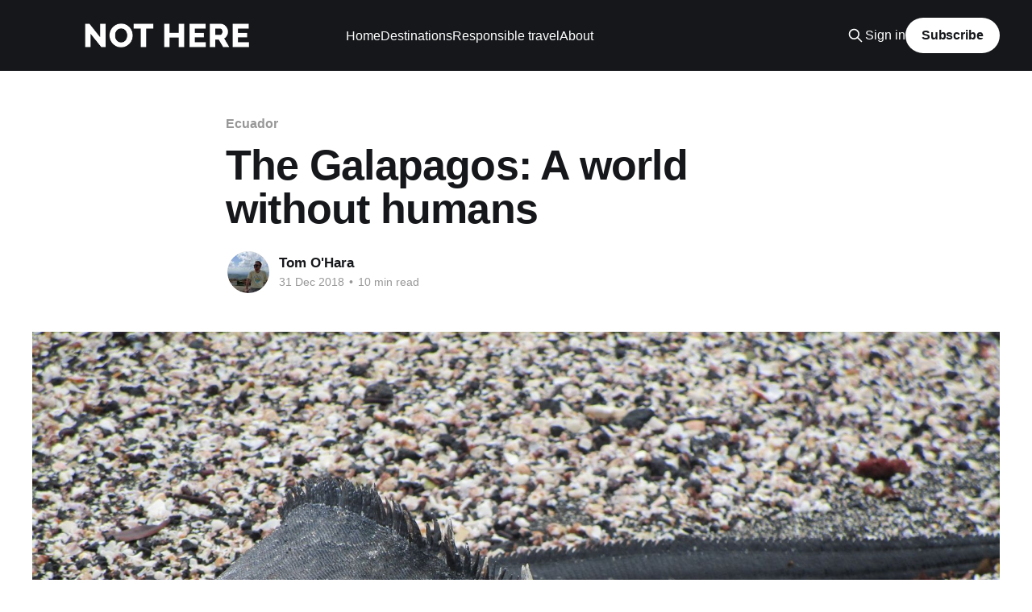

--- FILE ---
content_type: text/html; charset=utf-8
request_url: https://www.nothere.co.uk/galapagos/
body_size: 12101
content:
<!DOCTYPE html>
<html lang="en">
<head>

    <title>The Galapagos: A world without humans | Not Here travel blog</title>
    <meta charset="utf-8" />
    <meta http-equiv="X-UA-Compatible" content="IE=edge" />
    <meta name="HandheldFriendly" content="True" />
    <meta name="viewport" content="width=device-width, initial-scale=1.0" />
    
    <link rel="preload" as="style" href="https://www.nothere.co.uk/assets/built/screen.css?v=a82b7d2269" />
    <link rel="preload" as="script" href="https://www.nothere.co.uk/assets/built/casper.js?v=a82b7d2269" />

    <link rel="stylesheet" type="text/css" href="https://www.nothere.co.uk/assets/built/screen.css?v=a82b7d2269" />

    <meta name="description" content="We took an incredible trip to the western Galapagos islands, where we encountered marine iguanas, giant tortoises, penguins and more.">
    <link rel="icon" href="https://www.nothere.co.uk/content/images/size/w256h256/2018/08/not-here-logo-ghost.png" type="image/png">
    <link rel="canonical" href="https://www.nothere.co.uk/galapagos/">
    <meta name="referrer" content="no-referrer-when-downgrade">
    
    <meta property="og:site_name" content="Not Here">
    <meta property="og:type" content="article">
    <meta property="og:title" content="The Galapagos: A world without humans | Not Here travel blog">
    <meta property="og:description" content="We took an incredible trip to the western Galapagos islands, where we encountered marine iguanas, giant tortoises, penguins and more.">
    <meta property="og:url" content="https://www.nothere.co.uk/galapagos/">
    <meta property="og:image" content="https://www.nothere.co.uk/content/images/size/w1200/2018/12/2018-11-27_00-18-30_780-3.jpg">
    <meta property="article:published_time" content="2018-12-31T16:30:37.000Z">
    <meta property="article:modified_time" content="2025-07-30T10:23:22.000Z">
    <meta property="article:tag" content="Ecuador">
    
    <meta property="article:publisher" content="https://www.facebook.com/NotHereTravel">
    <meta name="twitter:card" content="summary_large_image">
    <meta name="twitter:title" content="The Galapagos: A world without humans | Not Here travel blog">
    <meta name="twitter:description" content="We took an incredible trip to the western Galapagos islands, where we encountered marine iguanas, giant tortoises, penguins and more.">
    <meta name="twitter:url" content="https://www.nothere.co.uk/galapagos/">
    <meta name="twitter:image" content="https://www.nothere.co.uk/content/images/size/w1200/2018/12/2018-11-27_00-18-30_780-3.jpg">
    <meta name="twitter:label1" content="Written by">
    <meta name="twitter:data1" content="Tom O&#x27;Hara">
    <meta name="twitter:label2" content="Filed under">
    <meta name="twitter:data2" content="Ecuador">
    <meta property="og:image:width" content="1200">
    <meta property="og:image:height" content="900">
    
    <script type="application/ld+json">
{
    "@context": "https://schema.org",
    "@type": "Article",
    "publisher": {
        "@type": "Organization",
        "name": "Not Here",
        "url": "https://www.nothere.co.uk/",
        "logo": {
            "@type": "ImageObject",
            "url": "https://www.nothere.co.uk/content/images/2018/08/not-here-logo-2018-1.png"
        }
    },
    "author": {
        "@type": "Person",
        "name": "Tom O&#x27;Hara",
        "image": {
            "@type": "ImageObject",
            "url": "https://www.nothere.co.uk/content/images/size/w1200/2018/08/tom-albania.jpg",
            "width": 1200,
            "height": 900
        },
        "url": "https://www.nothere.co.uk/author/tom/",
        "sameAs": []
    },
    "headline": "The Galapagos: A world without humans | Not Here travel blog",
    "url": "https://www.nothere.co.uk/galapagos/",
    "datePublished": "2018-12-31T16:30:37.000Z",
    "dateModified": "2025-07-30T10:23:22.000Z",
    "image": {
        "@type": "ImageObject",
        "url": "https://www.nothere.co.uk/content/images/size/w1200/2018/12/2018-11-27_00-18-30_780-3.jpg",
        "width": 1200,
        "height": 900
    },
    "keywords": "Ecuador",
    "description": "November was the most action-packed month of our trip to South America, with one unforgettable experience after another.\n\nWe journeyed deep into the Amazon rainforest; we hiked the Inca Trail to Machu Picchu; and, to top it all, we spent a week on board an amazing cruise around the Galapagos islands.\n\n\nSan Cristóbal\n\nIt was obvious from the moment we arrived in Puerto Baquerizo Moreno that we were somewhere very special. This little town sits on the southwest coast of San Cristóbal, one of just ",
    "mainEntityOfPage": "https://www.nothere.co.uk/galapagos/"
}
    </script>

    <meta name="generator" content="Ghost 6.13">
    <link rel="alternate" type="application/rss+xml" title="Not Here" href="https://www.nothere.co.uk/rss/">
    <script defer src="https://cdn.jsdelivr.net/ghost/portal@~2.56/umd/portal.min.js" data-i18n="true" data-ghost="https://www.nothere.co.uk/" data-key="e8c7e91f35ac0662e2ee0bbf37" data-api="https://not-here.ghost.io/ghost/api/content/" data-locale="en" crossorigin="anonymous"></script><style id="gh-members-styles">.gh-post-upgrade-cta-content,
.gh-post-upgrade-cta {
    display: flex;
    flex-direction: column;
    align-items: center;
    font-family: -apple-system, BlinkMacSystemFont, 'Segoe UI', Roboto, Oxygen, Ubuntu, Cantarell, 'Open Sans', 'Helvetica Neue', sans-serif;
    text-align: center;
    width: 100%;
    color: #ffffff;
    font-size: 16px;
}

.gh-post-upgrade-cta-content {
    border-radius: 8px;
    padding: 40px 4vw;
}

.gh-post-upgrade-cta h2 {
    color: #ffffff;
    font-size: 28px;
    letter-spacing: -0.2px;
    margin: 0;
    padding: 0;
}

.gh-post-upgrade-cta p {
    margin: 20px 0 0;
    padding: 0;
}

.gh-post-upgrade-cta small {
    font-size: 16px;
    letter-spacing: -0.2px;
}

.gh-post-upgrade-cta a {
    color: #ffffff;
    cursor: pointer;
    font-weight: 500;
    box-shadow: none;
    text-decoration: underline;
}

.gh-post-upgrade-cta a:hover {
    color: #ffffff;
    opacity: 0.8;
    box-shadow: none;
    text-decoration: underline;
}

.gh-post-upgrade-cta a.gh-btn {
    display: block;
    background: #ffffff;
    text-decoration: none;
    margin: 28px 0 0;
    padding: 8px 18px;
    border-radius: 4px;
    font-size: 16px;
    font-weight: 600;
}

.gh-post-upgrade-cta a.gh-btn:hover {
    opacity: 0.92;
}</style>
    <script defer src="https://cdn.jsdelivr.net/ghost/sodo-search@~1.8/umd/sodo-search.min.js" data-key="e8c7e91f35ac0662e2ee0bbf37" data-styles="https://cdn.jsdelivr.net/ghost/sodo-search@~1.8/umd/main.css" data-sodo-search="https://not-here.ghost.io/" data-locale="en" crossorigin="anonymous"></script>
    
    <link href="https://www.nothere.co.uk/webmentions/receive/" rel="webmention">
    <script defer src="/public/cards.min.js?v=a82b7d2269"></script>
    <link rel="stylesheet" type="text/css" href="/public/cards.min.css?v=a82b7d2269">
    <script defer src="/public/comment-counts.min.js?v=a82b7d2269" data-ghost-comments-counts-api="https://www.nothere.co.uk/members/api/comments/counts/"></script>
    <script defer src="/public/member-attribution.min.js?v=a82b7d2269"></script><style>:root {--ghost-accent-color: #15171A;}</style>
    <script>
  (function(i,s,o,g,r,a,m){i['GoogleAnalyticsObject']=r;i[r]=i[r]||function(){
  (i[r].q=i[r].q||[]).push(arguments)},i[r].l=1*new Date();a=s.createElement(o),
  m=s.getElementsByTagName(o)[0];a.async=1;a.src=g;m.parentNode.insertBefore(a,m)
  })(window,document,'script','https://www.google-analytics.com/analytics.js','ga');

  ga('create', 'UA-61282691-1', 'auto');
  ga('send', 'pageview');

</script>

</head>
<body class="post-template tag-ecuador is-head-left-logo has-cover">
<div class="viewport">

    <header id="gh-head" class="gh-head outer">
        <div class="gh-head-inner inner">
            <div class="gh-head-brand">
                <a class="gh-head-logo" href="https://www.nothere.co.uk">
                        <img src="https://www.nothere.co.uk/content/images/2018/08/not-here-logo-2018-1.png" alt="Not Here">
                </a>
                <button class="gh-search gh-icon-btn" aria-label="Search this site" data-ghost-search><svg xmlns="http://www.w3.org/2000/svg" fill="none" viewBox="0 0 24 24" stroke="currentColor" stroke-width="2" width="20" height="20"><path stroke-linecap="round" stroke-linejoin="round" d="M21 21l-6-6m2-5a7 7 0 11-14 0 7 7 0 0114 0z"></path></svg></button>
                <button class="gh-burger" aria-label="Main Menu"></button>
            </div>

            <nav class="gh-head-menu">
                <ul class="nav">
    <li class="nav-home"><a href="https://www.nothere.co.uk/">Home</a></li>
    <li class="nav-destinations"><a href="https://www.nothere.co.uk/destinations/">Destinations</a></li>
    <li class="nav-responsible-travel"><a href="https://www.nothere.co.uk/tag/responsible-travel/">Responsible travel</a></li>
    <li class="nav-about"><a href="https://www.nothere.co.uk/about/">About</a></li>
</ul>

            </nav>

            <div class="gh-head-actions">
                    <button class="gh-search gh-icon-btn" aria-label="Search this site" data-ghost-search><svg xmlns="http://www.w3.org/2000/svg" fill="none" viewBox="0 0 24 24" stroke="currentColor" stroke-width="2" width="20" height="20"><path stroke-linecap="round" stroke-linejoin="round" d="M21 21l-6-6m2-5a7 7 0 11-14 0 7 7 0 0114 0z"></path></svg></button>
                    <div class="gh-head-members">
                                <a class="gh-head-link" href="#/portal/signin" data-portal="signin">Sign in</a>
                                <a class="gh-head-button" href="#/portal/signup" data-portal="signup">Subscribe</a>
                    </div>
            </div>
        </div>
    </header>

    <div class="site-content">
        



<main id="site-main" class="site-main">
<article class="article post tag-ecuador ">

    <header class="article-header gh-canvas">

        <div class="article-tag post-card-tags">
                <span class="post-card-primary-tag">
                    <a href="/tag/ecuador/">Ecuador</a>
                </span>
        </div>

        <h1 class="article-title">The Galapagos: A world without humans</h1>


        <div class="article-byline">
        <section class="article-byline-content">

            <ul class="author-list instapaper_ignore">
                <li class="author-list-item">
                    <a href="/author/tom/" class="author-avatar" aria-label="Read more of Tom O&#x27;Hara">
                        <img class="author-profile-image" src="/content/images/size/w100/2018/08/tom-albania.jpg" alt="Tom O&#x27;Hara" />
                    </a>
                </li>
            </ul>

            <div class="article-byline-meta">
                <h4 class="author-name"><a href="/author/tom/">Tom O&#x27;Hara</a></h4>
                <div class="byline-meta-content">
                    <time class="byline-meta-date" datetime="2018-12-31">31 Dec 2018</time>
                        <span class="byline-reading-time"><span class="bull">&bull;</span> 10 min read</span>
                </div>
            </div>

        </section>
        </div>

            <figure class="article-image">
                <img
                    srcset="/content/images/size/w300/2018/12/2018-11-27_00-18-30_780-3.jpg 300w,
                            /content/images/size/w600/2018/12/2018-11-27_00-18-30_780-3.jpg 600w,
                            /content/images/size/w1000/2018/12/2018-11-27_00-18-30_780-3.jpg 1000w,
                            /content/images/size/w2000/2018/12/2018-11-27_00-18-30_780-3.jpg 2000w"
                    sizes="(min-width: 1400px) 1400px, 92vw"
                    src="/content/images/size/w2000/2018/12/2018-11-27_00-18-30_780-3.jpg"
                    alt="The Galapagos: A world without humans"
                />
            </figure>

    </header>

    <section class="gh-content gh-canvas">
        <p>November was the most action-packed month of our trip to South America, with one unforgettable experience after another. </p><p>We journeyed deep into the <a href="https://www.nothere.co.uk/madidi-national-park/">Amazon rainforest</a>; we hiked the <a href="https://www.nothere.co.uk/inca-trail-machu-picchu/">Inca Trail</a> to Machu Picchu; and, to top it all, we spent a week on board an amazing cruise around the Galapagos islands.</p><h2 id="san-crist%C3%B3bal">San Cristóbal</h2><p>It was obvious from the moment we arrived in Puerto Baquerizo Moreno that we were somewhere very special. This little town sits on the southwest coast of San Cristóbal, one of just four inhabited islands in the archipelago, and serves as the capital of Ecuador's Galapagos province.</p><figure class="kg-card kg-image-card kg-width-wide"><img src="https://www.nothere.co.uk/content/images/2018/12/2018-11-24_19-22-07_160.jpg" class="kg-image" alt="" loading="lazy" width="2000" height="1500" srcset="https://www.nothere.co.uk/content/images/size/w600/2018/12/2018-11-24_19-22-07_160.jpg 600w, https://www.nothere.co.uk/content/images/size/w1000/2018/12/2018-11-24_19-22-07_160.jpg 1000w, https://www.nothere.co.uk/content/images/size/w1600/2018/12/2018-11-24_19-22-07_160.jpg 1600w, https://www.nothere.co.uk/content/images/2018/12/2018-11-24_19-22-07_160.jpg 2000w" sizes="(min-width: 1200px) 1200px"></figure><p>We were greeted by the sight of dozens of sea lions: some snoozing under boats moored on the beach, some playing in the shallows, and others hauling themselves up the beach towards us, barking their welcome. As we waited on the jetty for the little zodiac boat to take us to our ship, we saw bright red Sally Lightfoot crabs scuttling over the black volcanic rocks.</p><figure class="kg-card kg-image-card"><img src="https://www.nothere.co.uk/content/images/2018/12/2018-11-29_18-25-13_090.jpg" class="kg-image" alt="" loading="lazy" width="2000" height="1500" srcset="https://www.nothere.co.uk/content/images/size/w600/2018/12/2018-11-29_18-25-13_090.jpg 600w, https://www.nothere.co.uk/content/images/size/w1000/2018/12/2018-11-29_18-25-13_090.jpg 1000w, https://www.nothere.co.uk/content/images/size/w1600/2018/12/2018-11-29_18-25-13_090.jpg 1600w, https://www.nothere.co.uk/content/images/2018/12/2018-11-29_18-25-13_090.jpg 2000w" sizes="(min-width: 720px) 720px"></figure><h2 id="bartolom%C3%A9">Bartolomé</h2><p>We made our first landing early in the morning on day two, on tiny Bartolomé island. As you would expect, tourism in the Galapagos is strictly regulated, with landings limited to just a few sites on each island, and each ship's itinerary is determined by the National Park authorities. </p><figure class="kg-card kg-image-card kg-width-wide"><img src="https://www.nothere.co.uk/content/images/2018/12/2018-11-25_16-13-40_080.jpg" class="kg-image" alt="" loading="lazy" width="2000" height="1500" srcset="https://www.nothere.co.uk/content/images/size/w600/2018/12/2018-11-25_16-13-40_080.jpg 600w, https://www.nothere.co.uk/content/images/size/w1000/2018/12/2018-11-25_16-13-40_080.jpg 1000w, https://www.nothere.co.uk/content/images/size/w1600/2018/12/2018-11-25_16-13-40_080.jpg 1600w, https://www.nothere.co.uk/content/images/2018/12/2018-11-25_16-13-40_080.jpg 2000w" sizes="(min-width: 1200px) 1200px"></figure><p>As we made our way to the top of Bartolomé the landscape seemed barren and lifeless, but on closer inspection we noticed several little lava lizards, warming themselves on the rocks. Frigate birds soared high overhead, and we caught the briefest glimpse of a Galapagos penguin diving into the water.</p><p>From the summit we had a great view of Pinnacle Rock, a distinctive formation created by the collapse of a type of volcano known as a tuff cone. Later that morning we made another landing on the beach next to Pinnacle Rock, and snorkelled in the shallows. Although the water was cold, the undersea world was more colourful than any I've seen in the tropics: we saw huge shoals of electric blue fish, bizarre-looking bumphead parrotfish, and plump black and yellow starfish.</p><figure class="kg-card kg-image-card kg-width-full"><img src="https://www.nothere.co.uk/content/images/2018/12/2018-11-25_16-38-13_410.jpg" class="kg-image" alt="" loading="lazy" width="2000" height="1500" srcset="https://www.nothere.co.uk/content/images/size/w600/2018/12/2018-11-25_16-38-13_410.jpg 600w, https://www.nothere.co.uk/content/images/size/w1000/2018/12/2018-11-25_16-38-13_410.jpg 1000w, https://www.nothere.co.uk/content/images/size/w1600/2018/12/2018-11-25_16-38-13_410.jpg 1600w, https://www.nothere.co.uk/content/images/2018/12/2018-11-25_16-38-13_410.jpg 2000w"></figure><p>The Galapagos islands straddle the Equator, so you might expect to find a lush and green archipelago, but most of the islands are pretty dry, with sparse vegetation. A low carpet of grey cloud and mist known as <em>garúa</em> hangs over the islands for much of the year, threatening a deluge that rarely arrives. </p><p>This surprising climate is thanks to the location of the islands, at the meeting point of three different ocean currents: the warm Panama current, and the cold, nutrient-rich Cromwell and Humboldt currents. These colder currents have a cooling effect on the islands, which prevents the sort of tropical precipitation that you would expect at this latitude.</p><h2 id="isabela">Isabela</h2><p>We started the next day with a zodiac cruise around Punta Vicente Roca, on the northwest coast of Isabela island. We saw pelicans swooping down and scooping up fish, sea lions playing amongst the waves and sea turtles mating. As the zodiac neared a cave we spotted black marine iguanas draped over the cliffs, little fur seals perched on the rocks, and our first sighting of one of the archipelago's most iconic species, the blue-footed booby.</p><figure class="kg-card kg-image-card"><img src="https://www.nothere.co.uk/content/images/2018/12/2018-11-26_16-06-00_180.jpg" class="kg-image" alt="" loading="lazy" width="2000" height="1500" srcset="https://www.nothere.co.uk/content/images/size/w600/2018/12/2018-11-26_16-06-00_180.jpg 600w, https://www.nothere.co.uk/content/images/size/w1000/2018/12/2018-11-26_16-06-00_180.jpg 1000w, https://www.nothere.co.uk/content/images/size/w1600/2018/12/2018-11-26_16-06-00_180.jpg 1600w, https://www.nothere.co.uk/content/images/2018/12/2018-11-26_16-06-00_180.jpg 2000w" sizes="(min-width: 720px) 720px"></figure><p>We returned to this spot a couple of hours later for a deep sea snorkelling session, where we jumped in straight from the boat. My biggest regret about our trip to the Galapagos is that I didn't buy a waterproof camera, as some of the most spectacular things we saw were under the water. </p><p>Straight away we spotted sea turtles swimming underneath us, incredibly close, and they were quickly joined by inquisitive sea lions. Then a couple of penguins, shooting through the water like torpedoes, and bizarre-looking flightless cormorants, with their stunted, useless wings. It was like swimming in an aquarium, one of the most memorable moments of our whole South America trip.</p><figure class="kg-card kg-image-card kg-width-full"><img src="https://www.nothere.co.uk/content/images/2018/12/2018-11-30_01-50-15_380.jpg" class="kg-image" alt="" loading="lazy" width="2000" height="1500" srcset="https://www.nothere.co.uk/content/images/size/w600/2018/12/2018-11-30_01-50-15_380.jpg 600w, https://www.nothere.co.uk/content/images/size/w1000/2018/12/2018-11-30_01-50-15_380.jpg 1000w, https://www.nothere.co.uk/content/images/size/w1600/2018/12/2018-11-30_01-50-15_380.jpg 1600w, https://www.nothere.co.uk/content/images/2018/12/2018-11-30_01-50-15_380.jpg 2000w"></figure><p>We returned to Isabela the next morning, landing at a place called Caleta Tagus and hiking up a rocky trail through a dry, dead-looking forest. In the rainy season this landscape is leafy and green, something that was difficult to imagine as we strained to see the slightest sign of life amongst the thorny trees and bushes. There was no sign of the island's more colourful fauna, but we did spy several of the famous Darwin's finches.</p><figure class="kg-card kg-image-card"><img src="https://www.nothere.co.uk/content/images/2018/12/2018-11-30_17-36-58_460.jpg" class="kg-image" alt="" loading="lazy" width="2000" height="1500" srcset="https://www.nothere.co.uk/content/images/size/w600/2018/12/2018-11-30_17-36-58_460.jpg 600w, https://www.nothere.co.uk/content/images/size/w1000/2018/12/2018-11-30_17-36-58_460.jpg 1000w, https://www.nothere.co.uk/content/images/size/w1600/2018/12/2018-11-30_17-36-58_460.jpg 1600w, https://www.nothere.co.uk/content/images/2018/12/2018-11-30_17-36-58_460.jpg 2000w" sizes="(min-width: 720px) 720px"></figure><p>There are 15 different species of finch in the Galapagos, with a range of different beak shapes and sizes. To the untrained eye they look pretty unremarkable, but in fact the finches provide one of the most compelling examples of evolution and natural selection at work. Because the Galapagos islands were created by volcanic activity way out in the Pacific Ocean, they have never been connected to the South American mainland, so each endemic species is descended from an ancestor that arrived here from elsewhere, including the finches. </p><figure class="kg-card kg-image-card kg-width-wide"><img src="https://www.nothere.co.uk/content/images/2018/12/2018-11-27_15-48-30_770.jpg" class="kg-image" alt="" loading="lazy" width="2000" height="1500" srcset="https://www.nothere.co.uk/content/images/size/w600/2018/12/2018-11-27_15-48-30_770.jpg 600w, https://www.nothere.co.uk/content/images/size/w1000/2018/12/2018-11-27_15-48-30_770.jpg 1000w, https://www.nothere.co.uk/content/images/size/w1600/2018/12/2018-11-27_15-48-30_770.jpg 1600w, https://www.nothere.co.uk/content/images/2018/12/2018-11-27_15-48-30_770.jpg 2000w" sizes="(min-width: 1200px) 1200px"></figure><p>The provenance of certain species is obvious: sea lions and turtles simply swam here, while seabirds with a long range, such as boobies and albatross, would have flown here. But land-based species such as iguanas and tortoises, and smaller birds such as finches, would have arrived here by chance, clinging onto logs or rafts of vegetation, washed out to sea by storms and tsunamis.</p><p>The finches arrived in an ecosystem where virtually all the species of bird found in their mainland home were missing, and over millennia they have evolved to fill the niches that would normally have been occupied by other birds. There are finches adapted to feeding on the insects found in mangroves; finches that specialise in eating crunchy seeds; and the remarkable woodpecker finch, which uses its strong beak to break into trees, then fishes out insects by using twigs or cactus spines as primitive tools.</p><figure class="kg-card kg-image-card kg-width-full"><img src="https://www.nothere.co.uk/content/images/2018/12/2018-11-27_14-46-32_944.jpg" class="kg-image" alt="" loading="lazy" width="2000" height="828" srcset="https://www.nothere.co.uk/content/images/size/w600/2018/12/2018-11-27_14-46-32_944.jpg 600w, https://www.nothere.co.uk/content/images/size/w1000/2018/12/2018-11-27_14-46-32_944.jpg 1000w, https://www.nothere.co.uk/content/images/size/w1600/2018/12/2018-11-27_14-46-32_944.jpg 1600w, https://www.nothere.co.uk/content/images/2018/12/2018-11-27_14-46-32_944.jpg 2000w"></figure><p>Evidence of evolution is all around you in the Galapagos. From the top of the hill at Caleta Tagus we could see Isabela's chain of six shield volcanoes stretching into the distance, and we learnt that the different volcanoes are each home to a different sub-species of tortoise, cut off from each other by inhospitable and barren lava fields.</p><p>In the afternoon we took a zodiac cruise into the mangroves at Elizabeth Bay, an extraordinarily rich ecosystem where we saw rocks covered in blue-footed boobies, flightless cormorants, sea lions and crabs. As we headed deeper into the mangrove we passed a rocky outcrop where a group of penguins dived, one by one, into the water. Pelicans soared overhead looking for fish, sea turtles occasionally popped their heads up out of the water, and a lone Galapagos hawk sat at the top of a tree surveying the scene.</p><figure class="kg-card kg-image-card kg-width-wide"><img src="https://www.nothere.co.uk/content/images/2018/12/2018-11-27_23-31-46_940-1.jpg" class="kg-image" alt="" loading="lazy" width="2000" height="1500" srcset="https://www.nothere.co.uk/content/images/size/w600/2018/12/2018-11-27_23-31-46_940-1.jpg 600w, https://www.nothere.co.uk/content/images/size/w1000/2018/12/2018-11-27_23-31-46_940-1.jpg 1000w, https://www.nothere.co.uk/content/images/size/w1600/2018/12/2018-11-27_23-31-46_940-1.jpg 1600w, https://www.nothere.co.uk/content/images/2018/12/2018-11-27_23-31-46_940-1.jpg 2000w" sizes="(min-width: 1200px) 1200px"></figure><h2 id="fernandina">Fernandina</h2><p>Fernandina is the youngest of all the Galapagos islands, and our landing site at Punta Espinoza was caked in a thick crust of black lava. We could still see the wrinkles and rucks where the molten rock had cooled and solidified mid-flow; the most recent eruption on Fernandina happened just a few months prior to our visit.</p><figure class="kg-card kg-image-card kg-width-wide"><img src="https://www.nothere.co.uk/content/images/2018/12/2018-11-26_22-13-17_089.jpg" class="kg-image" alt="" loading="lazy" width="2000" height="1500" srcset="https://www.nothere.co.uk/content/images/size/w600/2018/12/2018-11-26_22-13-17_089.jpg 600w, https://www.nothere.co.uk/content/images/size/w1000/2018/12/2018-11-26_22-13-17_089.jpg 1000w, https://www.nothere.co.uk/content/images/size/w1600/2018/12/2018-11-26_22-13-17_089.jpg 1600w, https://www.nothere.co.uk/content/images/2018/12/2018-11-26_22-13-17_089.jpg 2000w" sizes="(min-width: 1200px) 1200px"></figure><p>The main reason for visiting Fernandina isn't the geology, however. At first we didn't spot the island's most famous residents, camouflaged as they were against the black surface of the lava. It was only when we saw some of the rocks start to move that we realised we were actually looking at a group of marine iguanas, dozens of them all slumped on top of each other like drunks. Being cold-blooded, the iguanas spend a lot of time basking in the sun, and huddling together creates more warmth.</p><figure class="kg-card kg-image-card kg-width-full"><img src="https://www.nothere.co.uk/content/images/2018/12/2018-11-26_19-34-33_640-1.jpg" class="kg-image" alt="" loading="lazy" width="2000" height="1500" srcset="https://www.nothere.co.uk/content/images/size/w600/2018/12/2018-11-26_19-34-33_640-1.jpg 600w, https://www.nothere.co.uk/content/images/size/w1000/2018/12/2018-11-26_19-34-33_640-1.jpg 1000w, https://www.nothere.co.uk/content/images/size/w1600/2018/12/2018-11-26_19-34-33_640-1.jpg 1600w, https://www.nothere.co.uk/content/images/2018/12/2018-11-26_19-34-33_640-1.jpg 2000w"></figure><p>Galapagos marine iguanas are the only lizards on earth that swim in the sea, feeding on algae, and they have a very unusual adaptation that helps them deal with the salt in the water. Every couple of minutes we would hear a sound like a little iguana sneeze, as one of these peculiar lizards blew salt out of its nose. The iguanas are able to filter the salt out of their blood, and excrete it from special glands in their nostrils. They also have a flatter snout than other iguana species, which helps them to get closer to the rocks where the algae grows. </p><p>The iguanas were not alone on Fernandina, with sea lions lazing around, bright red Sally Lightfoot crabs creeping across the rocks, and flightless cormorants fishing around the coast. In one of the more comical episodes of our trip, we watched a sea lion waddle straight across a big group of dozing iguanas, sending the startled lizards darting for cover.</p><figure class="kg-card kg-image-card kg-width-wide"><img src="https://www.nothere.co.uk/content/images/2018/12/2018-11-27_00-17-17_120.jpg" class="kg-image" alt="" loading="lazy" width="2000" height="1500" srcset="https://www.nothere.co.uk/content/images/size/w600/2018/12/2018-11-27_00-17-17_120.jpg 600w, https://www.nothere.co.uk/content/images/size/w1000/2018/12/2018-11-27_00-17-17_120.jpg 1000w, https://www.nothere.co.uk/content/images/size/w1600/2018/12/2018-11-27_00-17-17_120.jpg 1600w, https://www.nothere.co.uk/content/images/2018/12/2018-11-27_00-17-17_120.jpg 2000w" sizes="(min-width: 1200px) 1200px"></figure><h2 id="floreana">Floreana</h2><p>We enjoyed some more spectacular snorkelling at Floreana island, swimming with sea turtles just off the beach at Post Office Bay. Later that same day we went snorkelling again around Champion Islet, where we saw a huge 'bait ball' of silvery fish, thousands of them, like something from <em>Blue Planet</em>.</p><figure class="kg-card kg-image-card"><img src="https://www.nothere.co.uk/content/images/2018/12/2018-11-28_22-33-10_535.jpg" class="kg-image" alt="" loading="lazy" width="2000" height="1500" srcset="https://www.nothere.co.uk/content/images/size/w600/2018/12/2018-11-28_22-33-10_535.jpg 600w, https://www.nothere.co.uk/content/images/size/w1000/2018/12/2018-11-28_22-33-10_535.jpg 1000w, https://www.nothere.co.uk/content/images/size/w1600/2018/12/2018-11-28_22-33-10_535.jpg 1600w, https://www.nothere.co.uk/content/images/2018/12/2018-11-28_22-33-10_535.jpg 2000w" sizes="(min-width: 720px) 720px"></figure><p>At Punta Cormorant we walked along an amazingly soft white sand beach, where we saw turtles in the shallows attempting to mate, and stingrays feeding on little crustaceans near the water's edge. Just inland from the beach we stopped at a salty lagoon full of American flamingos, the fourth different species of flamingo that we'd seen in South America. </p><figure class="kg-card kg-image-card kg-width-wide"><img src="https://www.nothere.co.uk/content/images/2018/12/2018-11-29_01-24-16_850.jpg" class="kg-image" alt="" loading="lazy" width="2000" height="1500" srcset="https://www.nothere.co.uk/content/images/size/w600/2018/12/2018-11-29_01-24-16_850.jpg 600w, https://www.nothere.co.uk/content/images/size/w1000/2018/12/2018-11-29_01-24-16_850.jpg 1000w, https://www.nothere.co.uk/content/images/size/w1600/2018/12/2018-11-29_01-24-16_850.jpg 1600w, https://www.nothere.co.uk/content/images/2018/12/2018-11-29_01-24-16_850.jpg 2000w" sizes="(min-width: 1200px) 1200px"></figure><p>The adults were an incredibly vivid pink thanks to the algae and brine shrimp that they feed on, while the juveniles were still mostly grey in colour. We also saw little yellow warblers, flycatchers, herons and a blue-footed booby feeding its chick.</p><figure class="kg-card kg-image-card kg-width-wide"><img src="https://www.nothere.co.uk/content/images/2018/12/2018-11-29_01-35-28_910-1.jpg" class="kg-image" alt="" loading="lazy" width="2000" height="1500" srcset="https://www.nothere.co.uk/content/images/size/w600/2018/12/2018-11-29_01-35-28_910-1.jpg 600w, https://www.nothere.co.uk/content/images/size/w1000/2018/12/2018-11-29_01-35-28_910-1.jpg 1000w, https://www.nothere.co.uk/content/images/size/w1600/2018/12/2018-11-29_01-35-28_910-1.jpg 1600w, https://www.nothere.co.uk/content/images/2018/12/2018-11-29_01-35-28_910-1.jpg 2000w" sizes="(min-width: 1200px) 1200px"></figure><h2 id="santa-cruz">Santa Cruz</h2><p>Our final destination was the island of Santa Cruz, home to two of the archipelago's biggest land-based species. Santa Cruz is older than Isabela and Fernandina, with a very different landscape, and the volcanoes that formed the island are now extinct. </p><figure class="kg-card kg-image-card kg-width-full"><img src="https://www.nothere.co.uk/content/images/2018/12/2018-11-29_16-02-54_810.jpg" class="kg-image" alt="" loading="lazy" width="2000" height="1500" srcset="https://www.nothere.co.uk/content/images/size/w600/2018/12/2018-11-29_16-02-54_810.jpg 600w, https://www.nothere.co.uk/content/images/size/w1000/2018/12/2018-11-29_16-02-54_810.jpg 1000w, https://www.nothere.co.uk/content/images/size/w1600/2018/12/2018-11-29_16-02-54_810.jpg 1600w, https://www.nothere.co.uk/content/images/2018/12/2018-11-29_16-02-54_810.jpg 2000w"></figure><p>At our first landing site we made our way through a surreal, humid cactus forest, passing a salty lagoon where biting flies buzzed around our ankles. Ahead of us was a low hill called Cerro Dragón, and we soon spotted one of the 'dragons' from which the hill takes its name: a yellow land iguana. </p><p>These iguanas are larger than their marine cousins, and their main food source is the cacti. The iguanas and the cacti are engaged in something of an evolutionary arms race; over time, the cacti have evolved sharp spines at their base to stop the iguanas climbing them, so now the iguanas simply sit and wait for bits of cactus to fall off naturally.</p><figure class="kg-card kg-image-card kg-width-wide"><img src="https://www.nothere.co.uk/content/images/2018/12/2018-11-29_16-12-41_590.jpg" class="kg-image" alt="" loading="lazy" width="2000" height="1500" srcset="https://www.nothere.co.uk/content/images/size/w600/2018/12/2018-11-29_16-12-41_590.jpg 600w, https://www.nothere.co.uk/content/images/size/w1000/2018/12/2018-11-29_16-12-41_590.jpg 1000w, https://www.nothere.co.uk/content/images/size/w1600/2018/12/2018-11-29_16-12-41_590.jpg 1600w, https://www.nothere.co.uk/content/images/2018/12/2018-11-29_16-12-41_590.jpg 2000w" sizes="(min-width: 1200px) 1200px"></figure><p>The healthy iguana population at Cerro Dragón is an example of a successful and ongoing conservation project. Santa Cruz is one of the few islands with human inhabitants, and iguana numbers were hit hard by the introduction of domestic animals such as cats, goats and dogs. In the 1970s some of the iguanas were moved to a nearby island, where they were able to breed without the threat of dogs digging up their nests, and they were later reintroduced to Santa Cruz.</p><figure class="kg-card kg-image-card"><img src="https://www.nothere.co.uk/content/images/2018/12/2018-11-29_16-26-25_520.jpg" class="kg-image" alt="" loading="lazy" width="2000" height="1500" srcset="https://www.nothere.co.uk/content/images/size/w600/2018/12/2018-11-29_16-26-25_520.jpg 600w, https://www.nothere.co.uk/content/images/size/w1000/2018/12/2018-11-29_16-26-25_520.jpg 1000w, https://www.nothere.co.uk/content/images/size/w1600/2018/12/2018-11-29_16-26-25_520.jpg 1600w, https://www.nothere.co.uk/content/images/2018/12/2018-11-29_16-26-25_520.jpg 2000w" sizes="(min-width: 720px) 720px"></figure><p>On our final day in the Galapagos we headed up into the green and fertile highlands, where cows grazed in muddy fields and rain fell intermittently in a fine drizzle. This part of Santa Cruz is home to the El Chato Giant Tortoise Reserve, one of the few places in the Galapagos where it's possible for tourists to see giant tortoises in the wild. As our minibus bounced down the road to the reserve we started spotting them everywhere, their domed shells rising out of the grass in the fields on either side of us.</p><figure class="kg-card kg-image-card"><img src="https://www.nothere.co.uk/content/images/2018/12/2018-11-30_19-36-18_190.jpg" class="kg-image" alt="" loading="lazy" width="2000" height="1500" srcset="https://www.nothere.co.uk/content/images/size/w600/2018/12/2018-11-30_19-36-18_190.jpg 600w, https://www.nothere.co.uk/content/images/size/w1000/2018/12/2018-11-30_19-36-18_190.jpg 1000w, https://www.nothere.co.uk/content/images/size/w1600/2018/12/2018-11-30_19-36-18_190.jpg 1600w, https://www.nothere.co.uk/content/images/2018/12/2018-11-30_19-36-18_190.jpg 2000w" sizes="(min-width: 720px) 720px"></figure><p>After donning wellies we took a walk around the reserve with our guide, and we got a closer look at these lumbering, prehistoric-looking beasts. Several of them were bathing in a muddy pond, or the 'tortoise Jacuzzi' as our guide called it.</p><p>A lot of the time in the Galapagos we felt like we were seeing the world as it might have been had humans never come along. Human settlement of the islands only really began in the 1920s, but sadly our species has still had a huge impact on the islands, and the giant tortoise population declined from over 250,000 in the 16th century to a low of just 3,000 in the 1970s. Sailors on long sea voyages used to stop at the Galapagos and stock up on tortoises to eat, since they were an excellent source of protein. Even Charles Darwin's ship, the HMS Beagle, collected some 30 tortoises from the islands, and they had all been eaten by the time the ship arrived back in England.</p><figure class="kg-card kg-image-card kg-width-wide"><img src="https://www.nothere.co.uk/content/images/2018/12/2018-11-30_19-25-06_990.jpg" class="kg-image" alt="" loading="lazy" width="2000" height="1500" srcset="https://www.nothere.co.uk/content/images/size/w600/2018/12/2018-11-30_19-25-06_990.jpg 600w, https://www.nothere.co.uk/content/images/size/w1000/2018/12/2018-11-30_19-25-06_990.jpg 1000w, https://www.nothere.co.uk/content/images/size/w1600/2018/12/2018-11-30_19-25-06_990.jpg 1600w, https://www.nothere.co.uk/content/images/2018/12/2018-11-30_19-25-06_990.jpg 2000w" sizes="(min-width: 1200px) 1200px"></figure><p>The plight of the tortoises was epitomised by the archipelago's most famous resident, a giant tortoise known as Lonesome George. Born around 1910, George was the last surviving member of his species, the Pinta Island tortoise. Sadly George passed away in 2012, and his species died with him. George's taxidermied body is now on display at the Charles Darwin Research Station in Puerto Ayora, on the south coast of Santa Cruz. </p><figure class="kg-card kg-image-card"><img src="https://www.nothere.co.uk/content/images/2018/12/2018-12-01_01-13-55_980.jpg" class="kg-image" alt="" loading="lazy" width="2000" height="1500" srcset="https://www.nothere.co.uk/content/images/size/w600/2018/12/2018-12-01_01-13-55_980.jpg 600w, https://www.nothere.co.uk/content/images/size/w1000/2018/12/2018-12-01_01-13-55_980.jpg 1000w, https://www.nothere.co.uk/content/images/size/w1600/2018/12/2018-12-01_01-13-55_980.jpg 1600w, https://www.nothere.co.uk/content/images/2018/12/2018-12-01_01-13-55_980.jpg 2000w" sizes="(min-width: 720px) 720px"></figure><p>To see George we had to first wait for a couple of minutes in a sort of airlock, to preserve the delicate atmospheric conditions in which he is kept. We then filed into the dimly lit room to see him in his glass case, a peculiar but poignant reminder of the fragility of the Galapagos. It was also a reminder, if one was needed, of how privileged we were to visit these remarkable islands.</p>
    </section>

        <section class="article-comments gh-canvas">
            
        <script defer src="https://cdn.jsdelivr.net/ghost/comments-ui@~1.3/umd/comments-ui.min.js" data-locale="en" data-ghost-comments="https://www.nothere.co.uk/" data-api="https://not-here.ghost.io/ghost/api/content/" data-admin="https://not-here.ghost.io/ghost/" data-key="e8c7e91f35ac0662e2ee0bbf37" data-title="null" data-count="true" data-post-id="5c28f4849707c300c0cab596" data-color-scheme="auto" data-avatar-saturation="60" data-accent-color="#15171A" data-comments-enabled="all" data-publication="Not Here" crossorigin="anonymous"></script>
    
        </section>

</article>
</main>




            <aside class="read-more-wrap outer">
                <div class="read-more inner">
                        
<article class="post-card post">

    <a class="post-card-image-link" href="/butterfly-summer-2025-norfolk-fens/">

        <img class="post-card-image"
            srcset="/content/images/size/w300/2025/07/1020183.jpeg 300w,
                    /content/images/size/w600/2025/07/1020183.jpeg 600w,
                    /content/images/size/w1000/2025/07/1020183.jpeg 1000w,
                    /content/images/size/w2000/2025/07/1020183.jpeg 2000w"
            sizes="(max-width: 1000px) 400px, 800px"
            src="/content/images/size/w600/2025/07/1020183.jpeg"
            alt="Large white butterfly at Pensthorpe, Norfolk"
            loading="lazy"
        />


    </a>

    <div class="post-card-content">

        <a class="post-card-content-link" href="/butterfly-summer-2025-norfolk-fens/">
            <header class="post-card-header">
                <div class="post-card-tags">
                </div>
                <h2 class="post-card-title">
                    The Butterfly Summer: Norfolk &amp; The Fens
                </h2>
            </header>
                <div class="post-card-excerpt">“Daddy, this meadow is really boring!”

A lot has changed since I last posted on this blog, back in the Covid-warped world of 2020. Most significantly, on a personal level, I now have two sons. And the oldest is sufficiently articulate that he can deliver withering critiques of my holiday</div>
        </a>

        <footer class="post-card-meta">
            <time class="post-card-meta-date" datetime="2025-07-28">28 Jul 2025</time>
                <span class="post-card-meta-length">6 min read</span>
                <script
    data-ghost-comment-count="6883bd7ecd905a0001d3a37a"
    data-ghost-comment-count-empty=""
    data-ghost-comment-count-singular="comment"
    data-ghost-comment-count-plural="comments"
    data-ghost-comment-count-tag="span"
    data-ghost-comment-count-class-name=""
    data-ghost-comment-count-autowrap="true"
>
</script>
        </footer>

    </div>

</article>
                        
<article class="post-card post">

    <a class="post-card-image-link" href="/south-pembrokeshire/">

        <img class="post-card-image"
            srcset="/content/images/size/w300/2020/09/pembrokshire-coast-stackpole.JPG 300w,
                    /content/images/size/w600/2020/09/pembrokshire-coast-stackpole.JPG 600w,
                    /content/images/size/w1000/2020/09/pembrokshire-coast-stackpole.JPG 1000w,
                    /content/images/size/w2000/2020/09/pembrokshire-coast-stackpole.JPG 2000w"
            sizes="(max-width: 1000px) 400px, 800px"
            src="/content/images/size/w600/2020/09/pembrokshire-coast-stackpole.JPG"
            alt="South Pembrokeshire: Storms, seals and social distancing"
            loading="lazy"
        />


    </a>

    <div class="post-card-content">

        <a class="post-card-content-link" href="/south-pembrokeshire/">
            <header class="post-card-header">
                <div class="post-card-tags">
                </div>
                <h2 class="post-card-title">
                    South Pembrokeshire: Storms, seals and social distancing
                </h2>
            </header>
                <div class="post-card-excerpt">&quot;You should see the town,&quot; said the cyclist, speaking loudly into his phone in a
booming Welsh baritone. &quot;It&#39;s full of them, tourists. Spreading it about, I
bet.&quot;

He glanced around as he spoke, checking to make sure everyone could hear him,
while adjusting</div>
        </a>

        <footer class="post-card-meta">
            <time class="post-card-meta-date" datetime="2020-09-10">10 Sep 2020</time>
                <span class="post-card-meta-length">7 min read</span>
                <script
    data-ghost-comment-count="5f50ff4230f9a300397fa4cf"
    data-ghost-comment-count-empty=""
    data-ghost-comment-count-singular="comment"
    data-ghost-comment-count-plural="comments"
    data-ghost-comment-count-tag="span"
    data-ghost-comment-count-class-name=""
    data-ghost-comment-count-autowrap="true"
>
</script>
        </footer>

    </div>

</article>
                        
<article class="post-card post">

    <a class="post-card-image-link" href="/la-gomera/">

        <img class="post-card-image"
            srcset="/content/images/size/w300/2019/10/la-gomera-mirador-los-roques-1.JPG 300w,
                    /content/images/size/w600/2019/10/la-gomera-mirador-los-roques-1.JPG 600w,
                    /content/images/size/w1000/2019/10/la-gomera-mirador-los-roques-1.JPG 1000w,
                    /content/images/size/w2000/2019/10/la-gomera-mirador-los-roques-1.JPG 2000w"
            sizes="(max-width: 1000px) 400px, 800px"
            src="/content/images/size/w600/2019/10/la-gomera-mirador-los-roques-1.JPG"
            alt="The fragile forests of La Gomera"
            loading="lazy"
        />


    </a>

    <div class="post-card-content">

        <a class="post-card-content-link" href="/la-gomera/">
            <header class="post-card-header">
                <div class="post-card-tags">
                </div>
                <h2 class="post-card-title">
                    The fragile forests of La Gomera
                </h2>
            </header>
                <div class="post-card-excerpt">Flat surfaces are hard to come by on La Gomera. 

This pint-sized volcanic isle, the second smallest of the Canary Islands, is
shaped like a lemon squeezer, with mountainous spurs radiating out from the
centre and deep valleys plunging towards the coast. To get anywhere on the
island you usually</div>
        </a>

        <footer class="post-card-meta">
            <time class="post-card-meta-date" datetime="2019-10-30">30 Oct 2019</time>
                <span class="post-card-meta-length">7 min read</span>
                <script
    data-ghost-comment-count="5da45cfa7d971e0038f4842d"
    data-ghost-comment-count-empty=""
    data-ghost-comment-count-singular="comment"
    data-ghost-comment-count-plural="comments"
    data-ghost-comment-count-tag="span"
    data-ghost-comment-count-class-name=""
    data-ghost-comment-count-autowrap="true"
>
</script>
        </footer>

    </div>

</article>
                </div>
            </aside>



    </div>

    <footer class="site-footer outer">
        <div class="inner">
            <section class="copyright"><a href="https://www.nothere.co.uk">Not Here</a> &copy; 2026</section>
            <nav class="site-footer-nav">
                
            </nav>
            <div class="gh-powered-by"><a href="https://ghost.org/" target="_blank" rel="noopener">Powered by Ghost</a></div>
        </div>
    </footer>

</div>

    <div class="pswp" tabindex="-1" role="dialog" aria-hidden="true">
    <div class="pswp__bg"></div>

    <div class="pswp__scroll-wrap">
        <div class="pswp__container">
            <div class="pswp__item"></div>
            <div class="pswp__item"></div>
            <div class="pswp__item"></div>
        </div>

        <div class="pswp__ui pswp__ui--hidden">
            <div class="pswp__top-bar">
                <div class="pswp__counter"></div>

                <button class="pswp__button pswp__button--close" title="Close (Esc)"></button>
                <button class="pswp__button pswp__button--share" title="Share"></button>
                <button class="pswp__button pswp__button--fs" title="Toggle fullscreen"></button>
                <button class="pswp__button pswp__button--zoom" title="Zoom in/out"></button>

                <div class="pswp__preloader">
                    <div class="pswp__preloader__icn">
                        <div class="pswp__preloader__cut">
                            <div class="pswp__preloader__donut"></div>
                        </div>
                    </div>
                </div>
            </div>

            <div class="pswp__share-modal pswp__share-modal--hidden pswp__single-tap">
                <div class="pswp__share-tooltip"></div>
            </div>

            <button class="pswp__button pswp__button--arrow--left" title="Previous (arrow left)"></button>
            <button class="pswp__button pswp__button--arrow--right" title="Next (arrow right)"></button>

            <div class="pswp__caption">
                <div class="pswp__caption__center"></div>
            </div>
        </div>
    </div>
</div>
<script
    src="https://code.jquery.com/jquery-3.5.1.min.js"
    integrity="sha256-9/aliU8dGd2tb6OSsuzixeV4y/faTqgFtohetphbbj0="
    crossorigin="anonymous">
</script>
<script src="https://www.nothere.co.uk/assets/built/casper.js?v=a82b7d2269"></script>
<script>
$(document).ready(function () {
    // Mobile Menu Trigger
    $('.gh-burger').click(function () {
        $('body').toggleClass('gh-head-open');
    });
    // FitVids - Makes video embeds responsive
    $(".gh-content").fitVids();
});
</script>



</body>
</html>


--- FILE ---
content_type: text/plain
request_url: https://www.google-analytics.com/j/collect?v=1&_v=j102&a=1870749042&t=pageview&_s=1&dl=https%3A%2F%2Fwww.nothere.co.uk%2Fgalapagos%2F&ul=en-us%40posix&dt=The%20Galapagos%3A%20A%20world%20without%20humans%20%7C%20Not%20Here%20travel%20blog&sr=1280x720&vp=1280x720&_u=IEBAAEABAAAAACAAI~&jid=188194833&gjid=1681995265&cid=842603476.1768967381&tid=UA-61282691-1&_gid=1690692431.1768967381&_r=1&_slc=1&z=693330293
body_size: -450
content:
2,cG-6FQCMEMSW8